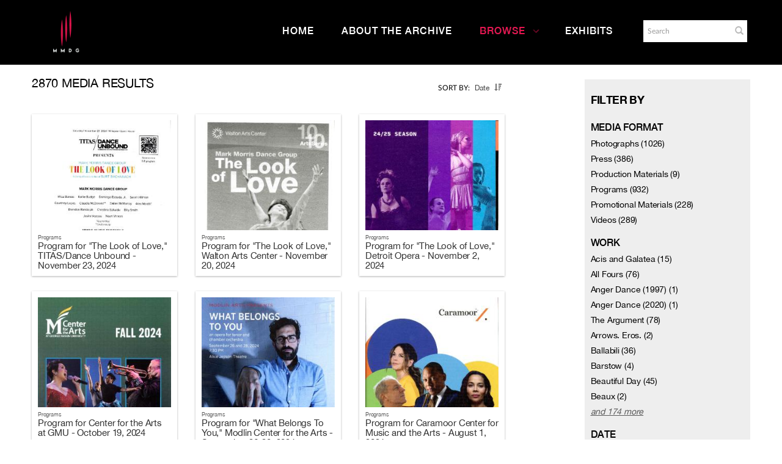

--- FILE ---
content_type: text/html; charset=UTF-8
request_url: https://archives.mmdg.org/Browse/objects/removeCriterion/work_facet/removeID/237/view/images/key/8f7b0935d7a24989e48bcdfb6fdcaa0f
body_size: 12745
content:
<!DOCTYPE html>
<html lang="en">
	<head>
	<meta charset="utf-8">
	<meta name="viewport" content="width=device-width, initial-scale=1.0, minimum-scale=1.0"/>
		<script src='/assets/jquery/js/jquery.min.js' type='text/javascript'></script>
<link rel='stylesheet' href='/assets/bootstrap/css/bootstrap.css' type='text/css' media='all'/>
<script src='/assets/bootstrap/js/bootstrap.js' type='text/javascript'></script>
<link rel='stylesheet' href='/assets/bootstrap/css/bootstrap-theme.css' type='text/css' media='all'/>
<script src='/assets/jquery/js/jquery-migrate-3.0.1.js' type='text/javascript'></script>
<script src='/assets/plyr/plyr.js' type='text/javascript'></script>
<link rel='stylesheet' href='/assets/plyr/plyr.css' type='text/css' media='all'/>
<script src='/assets/jquery/circular-slider/circular-slider.js' type='text/javascript'></script>
<link rel='stylesheet' href='/assets/jquery/circular-slider/circular-slider.css' type='text/css' media='all'/>
<script src='/assets/jquery/js/threesixty.min.js' type='text/javascript'></script>
<link rel='stylesheet' href='/assets/fontawesome/css/font-awesome.min.css' type='text/css' media='all'/>
<script src='/assets/pdfjs/pdf.js' type='text/javascript'></script>
<link rel='stylesheet' href='/assets/pdfjs/viewer/viewer.css' type='text/css' media='all'/>
<script src='/assets/jquery/js/jquery.scrollTo.min.js' type='text/javascript'></script>
<link rel='stylesheet' href='/themes/default/assets/pawtucket/css/fonts.css' type='text/css' media='all'/>
<script src='/assets/jquery/js/jquery.cookie.js' type='text/javascript'></script>
<script src='/assets/jquery/js/jquery.cookiejar.js' type='text/javascript'></script>
<script src='/assets/jquery/js/jquery.jscroll.js' type='text/javascript'></script>
<script src='/assets/jquery/js/jquery.hscroll.js' type='text/javascript'></script>
<script src='/assets/jquery/js/jquery.jscrollpane.min.js' type='text/javascript'></script>
<link rel='stylesheet' href='/assets/jquery/js/jquery.jscrollpane.css' type='text/css' media='all'/>
<script src='/assets/ca/js/ca.utils.js' type='text/javascript'></script>
<script src='/assets/jquery/jquery-ui/jquery-ui.min.js' type='text/javascript'></script>
<link rel='stylesheet' href='/assets/jquery/jquery-ui/jquery-ui.min.css' type='text/css' media='all'/>
<link rel='stylesheet' href='/assets/jquery/jquery-ui/jquery-ui.structure.min.css' type='text/css' media='all'/>
<link rel='stylesheet' href='/assets/jquery/jquery-ui/jquery-ui.theme.min.css' type='text/css' media='all'/>
<script src='/assets/ca/js/ca.genericpanel.js' type='text/javascript'></script>
<script src='/assets/mediaelement/mediaelement-and-player.min.js' type='text/javascript'></script>
<link rel='stylesheet' href='/assets/mediaelement/mediaelementplayer.min.css' type='text/css' media='all'/>
<script src='/assets/jquery/js/jquery.mousewheel.js' type='text/javascript'></script>
<script src='/assets/chartist/dist/chartist.min.js' type='text/javascript'></script>
<link rel='stylesheet' href='/assets/chartist/dist/chartist.min.css' type='text/css' media='all'/>
<link rel='stylesheet' href='/themes/default/assets/pawtucket/css/main.css' type='text/css' media='all'/>
<link rel='stylesheet' href='/themes/mmdg/assets/pawtucket/css/theme.css' type='text/css' media='all'/>
	<link rel="apple-touch-icon" sizes="120x120" href="/themes/mmdg/assets/pawtucket/graphics/apple-touch-icon.png">
	<link rel="icon" type="image/png" sizes="32x32" href="/themes/mmdg/assets/pawtucket/graphics/favicon-32x32.png">
	<link rel="icon" type="image/png" sizes="16x16" href="/themes/mmdg/assets/pawtucket/graphics/favicon-16x16.png">
	
	<title>Mark Morris Dance Group</title>
	
	<script type="text/javascript">
		jQuery(document).ready(function() {
    		jQuery('#browse-menu').on('click mouseover mouseout mousemove mouseenter',function(e) { e.stopPropagation(); });
    	});
	</script>
<!-- Google Tag Manager -->
<script>(function(w,d,s,l,i){w[l]=w[l]||[];w[l].push({'gtm.start':
new Date().getTime(),event:'gtm.js'});var f=d.getElementsByTagName(s)[0],
j=d.createElement(s),dl=l!='dataLayer'?'&l='+l:'';j.async=true;j.src=
'https://www.googletagmanager.com/gtm.js?id='+i+dl;f.parentNode.insertBefore(j,f);
})(window,document,'script','dataLayer','GTM-K6ZDNPJ');</script>
<!-- End Google Tag Manager -->
</head>
<body>
<!-- Google Tag Manager (noscript) -->
<noscript><iframe src="https://www.googletagmanager.com/ns.html?id=GTM-K6ZDNPJ"
height="0" width="0" style="display:none;visibility:hidden"></iframe></noscript>
<!-- End Google Tag Manager (noscript) -->
	<div id="skipNavigation"><a href="#main">Skip to main content</a></div>
	<nav class="navbar navbar-default yamm" role="navigation" aria-label="main navigation">
		<div class="container menuBar">
			<!-- Brand and toggle get grouped for better mobile display -->
			<div class="navbar-header">
				<button type="button" class="navbar-toggle" data-toggle="collapse" data-target="#bs-main-navbar-collapse-1">
					<span class="sr-only">Toggle navigation</span>
					<span class="icon-bar"></span>
					<span class="icon-bar"></span>
					<span class="icon-bar"></span>
				</button>
<a href='https://www.markmorrisdancegroup.org' class='navbar-brand' target='_blank'><img src='/themes/mmdg/assets/pawtucket/graphics/mmdg_main_logo.png' alt='Mark Morris Dance Group' /></a>			</div>

		<!-- Collect the nav links, forms, and other content for toggling -->
			<!-- bs-user-navbar-collapse is the user menu that shows up in the toggle menu - hidden at larger size -->
			<div class="collapse navbar-collapse" id="bs-main-navbar-collapse-1">
				<form class="navbar-form navbar-right" role="search" action="/MultiSearch/Index" aria-label="Search">
					<div class="formOutline">
						<div class="form-group">
							<label for="headerSearchInput">Search</label>
							<input type="text" class="form-control" id="headerSearchInput" placeholder="Search" name="search" autocomplete="off" aria-label="Search" />
						</div>
						<button type="submit" class="btn-search" id="headerSearchButton"><span class="glyphicon glyphicon-search" role="button" aria-label="Submit"></span></button>
					</div>
				</form>
				<script type="text/javascript">
					$(document).ready(function(){
						$('#headerSearchButton').prop('disabled',true);
						$('#headerSearchInput').on('keyup', function(){
							$('#headerSearchButton').prop('disabled', this.value == "" ? true : false);     
						})
					});
				</script>
				<ul class="nav navbar-nav navbar-right menuItems" role="list" aria-label="Primary Navigation">
					<li ><a href='/'>Home</a></li>
					<li ><a href='/About/AboutArchive'>About the Archive</a></li>
									<li class="dropdown active" style="position:relative;"><a href="#" class="dropdown-toggle mainhead top" data-toggle="dropdown">Browse<svg class="arrow" width="100%" height="100%" viewBox="0 0 50 93" xmlns="http://www.w3.org/2000/svg" aria-label="dropdown icon"><path d="M48.81669624 43.8632848L7.0935796 2.14016821c-1.6202242-1.62022428-4.2331871-1.62022428-5.8534114 0-1.6202243 1.62022428-1.6202243 4.23318714 0 5.85341142L40.06935822 46.8227696 1.2401682 85.6519596c-1.6202243 1.6202243-1.6202243 4.2331872 0 5.8534115.8054294.8054294 1.8637262 1.2081441 2.922023 1.2081441 1.0582968 0 2.1165936-.4027147 2.922023-1.2081441l41.73248204-41.7231166c.81479487-.8147949 1.21750958-1.8918226 1.20814412-2.9594849.00936546-1.0676622-.39334925-2.1446899-1.20814412-2.9594848z" fill="currentColor" fill-rule="evenodd"></path></svg></a>
					
					<ul class="dropdown-menu">
<li><a href='/Browse/works'>Works</a></li><li><a href='/Browse/events'>Performances & Events</a></li><li><a href='/Browse/entities'>Performers, Collaborators,<br/>& Presenters</a></li><li><a href='/Browse/objects'>Media</a></li><li><a href='/Browse/venues'>Venues</a></li>						<span class="main-nav__item-icon js-icon"></span>
					</ul>	
				</li>
	
					<li ><a href='/Gallery/Index'>Exhibits</a></li>
				</ul>
			</div><!-- /.navbar-collapse -->
		</div><!-- end container -->
	</nav>
		<div class="container"><div class="row"><div class="col-xs-12">
	
		<div role="main" id="main"><div id="pageArea" class='ca_objects objects browse results'>
<div class="row" style="clear:both;">
	<div class='col-sm-8 col-md-8 col-lg-8'>
<div id='bSortByList'><ul><li><strong>Sort by:</strong></li>
<li class='selectedSort'>Date</li>
<li><a href='/Browse/objects/view/images/key/9e21de3a19cdf1cf367bc38e018a8601/direction/asc/_advanced/0'><span class="glyphicon glyphicon-sort-by-attributes-alt" aria-label="direction" role="button"></span></a></li></ul></div>
		<H1>
2870 media Results			<a href='#' id='bRefineButton' onclick='jQuery("#bRefine").toggle(); return false;'><i class="fa fa-table"></i></a>
		</H1>
		<div class='bCriteria'>
		
		</div>
		<form id="setsSelectMultiple">
		<div class="row">
			<div id="browseResultsContainer">

		<div class='bResultItemCol col-xs-12 col-sm-4 col-md-4'>
			<div class='bResultItem' id='row4389' onmouseover='jQuery("#bResultItemExpandedInfo4389").show();'  onmouseout='jQuery("#bResultItemExpandedInfo4389").hide();'>
				<div class='bSetsSelectMultiple'><input type='checkbox' name='object_ids' value='4389'></div>
				<div class='bResultItemContent'><div class='text-center bResultItemImg'><a href='/Detail/objects/4389'><img src='https://archives.mmdg.org/media/collectiveaccess/images/5/2/18534_ca_object_representations_media_5240_medium.jpg' width='262' height='400' alt='Program for &quot;The Look of Love,&quot; TITAS/Dance Unbound - November 23, 2024' /></a></div>
					<div class='bResultItemText'>
						<small>Programs</small><br/><a href='/Detail/objects/4389' class='resultTitleLink'>Program for "The Look of Love," TITAS/Dance Unbound - November 23, 2024</a>
					</div><!-- end bResultItemText -->
				</div><!-- end bResultItemContent -->
				<div class='bResultItemExpandedInfo' id='bResultItemExpandedInfo4389'>
					
				</div><!-- bResultItemExpandedInfo -->
			</div><!-- end bResultItem -->
		</div><!-- end col -->
		<div class='bResultItemCol col-xs-12 col-sm-4 col-md-4'>
			<div class='bResultItem' id='row4388' onmouseover='jQuery("#bResultItemExpandedInfo4388").show();'  onmouseout='jQuery("#bResultItemExpandedInfo4388").hide();'>
				<div class='bSetsSelectMultiple'><input type='checkbox' name='object_ids' value='4388'></div>
				<div class='bResultItemContent'><div class='text-center bResultItemImg'><a href='/Detail/objects/4388'><img src='https://archives.mmdg.org/media/collectiveaccess/images/5/2/99147_ca_object_representations_media_5239_medium.jpg' width='262' height='400' alt='Program for &quot;The Look of Love,&quot; Walton Arts Center - November 20, 2024' /></a></div>
					<div class='bResultItemText'>
						<small>Programs</small><br/><a href='/Detail/objects/4388' class='resultTitleLink'>Program for "The Look of Love," Walton Arts Center - November 20, 2024</a>
					</div><!-- end bResultItemText -->
				</div><!-- end bResultItemContent -->
				<div class='bResultItemExpandedInfo' id='bResultItemExpandedInfo4388'>
					
				</div><!-- bResultItemExpandedInfo -->
			</div><!-- end bResultItem -->
		</div><!-- end col -->
		<div class='bResultItemCol col-xs-12 col-sm-4 col-md-4'>
			<div class='bResultItem' id='row4392' onmouseover='jQuery("#bResultItemExpandedInfo4392").show();'  onmouseout='jQuery("#bResultItemExpandedInfo4392").hide();'>
				<div class='bSetsSelectMultiple'><input type='checkbox' name='object_ids' value='4392'></div>
				<div class='bResultItemContent'><div class='text-center bResultItemImg'><a href='/Detail/objects/4392'><img src='https://archives.mmdg.org/media/collectiveaccess/images/5/2/43350_ca_object_representations_media_5243_medium.jpg' width='257' height='400' alt='Program for &quot;The Look of Love,&quot; Detroit Opera - November 2, 2024' /></a></div>
					<div class='bResultItemText'>
						<small>Programs</small><br/><a href='/Detail/objects/4392' class='resultTitleLink'>Program for "The Look of Love," Detroit Opera - November 2, 2024</a>
					</div><!-- end bResultItemText -->
				</div><!-- end bResultItemContent -->
				<div class='bResultItemExpandedInfo' id='bResultItemExpandedInfo4392'>
					
				</div><!-- bResultItemExpandedInfo -->
			</div><!-- end bResultItem -->
		</div><!-- end col -->
		<div class='bResultItemCol col-xs-12 col-sm-4 col-md-4'>
			<div class='bResultItem' id='row4393' onmouseover='jQuery("#bResultItemExpandedInfo4393").show();'  onmouseout='jQuery("#bResultItemExpandedInfo4393").hide();'>
				<div class='bSetsSelectMultiple'><input type='checkbox' name='object_ids' value='4393'></div>
				<div class='bResultItemContent'><div class='text-center bResultItemImg'><a href='/Detail/objects/4393'><img src='https://archives.mmdg.org/media/collectiveaccess/images/5/2/46806_ca_object_representations_media_5244_medium.jpg' width='257' height='400' alt='Program for Center for the Arts at GMU - October 19, 2024' /></a></div>
					<div class='bResultItemText'>
						<small>Programs</small><br/><a href='/Detail/objects/4393' class='resultTitleLink'>Program for Center for the Arts at GMU - October 19, 2024</a>
					</div><!-- end bResultItemText -->
				</div><!-- end bResultItemContent -->
				<div class='bResultItemExpandedInfo' id='bResultItemExpandedInfo4393'>
					
				</div><!-- bResultItemExpandedInfo -->
			</div><!-- end bResultItem -->
		</div><!-- end col -->
		<div class='bResultItemCol col-xs-12 col-sm-4 col-md-4'>
			<div class='bResultItem' id='row4394' onmouseover='jQuery("#bResultItemExpandedInfo4394").show();'  onmouseout='jQuery("#bResultItemExpandedInfo4394").hide();'>
				<div class='bSetsSelectMultiple'><input type='checkbox' name='object_ids' value='4394'></div>
				<div class='bResultItemContent'><div class='text-center bResultItemImg'><a href='/Detail/objects/4394'><img src='https://archives.mmdg.org/media/collectiveaccess/images/5/2/62738_ca_object_representations_media_5245_medium.jpg' width='255' height='400' alt='Program for &quot;What Belongs To You,&quot; Modlin Center for the Arts - September 26-28, 2024' /></a></div>
					<div class='bResultItemText'>
						<small>Programs</small><br/><a href='/Detail/objects/4394' class='resultTitleLink'>Program for "What Belongs To You," Modlin Center for the Arts - September 26-28, 2024</a>
					</div><!-- end bResultItemText -->
				</div><!-- end bResultItemContent -->
				<div class='bResultItemExpandedInfo' id='bResultItemExpandedInfo4394'>
					
				</div><!-- bResultItemExpandedInfo -->
			</div><!-- end bResultItem -->
		</div><!-- end col -->
		<div class='bResultItemCol col-xs-12 col-sm-4 col-md-4'>
			<div class='bResultItem' id='row4390' onmouseover='jQuery("#bResultItemExpandedInfo4390").show();'  onmouseout='jQuery("#bResultItemExpandedInfo4390").hide();'>
				<div class='bSetsSelectMultiple'><input type='checkbox' name='object_ids' value='4390'></div>
				<div class='bResultItemContent'><div class='text-center bResultItemImg'><a href='/Detail/objects/4390'><img src='https://archives.mmdg.org/media/collectiveaccess/images/5/2/61615_ca_object_representations_media_5241_medium.jpg' width='258' height='400' alt='Program for Caramoor Center for Music and the Arts - August 1, 2024' /></a></div>
					<div class='bResultItemText'>
						<small>Programs</small><br/><a href='/Detail/objects/4390' class='resultTitleLink'>Program for Caramoor Center for Music and the Arts - August 1, 2024</a>
					</div><!-- end bResultItemText -->
				</div><!-- end bResultItemContent -->
				<div class='bResultItemExpandedInfo' id='bResultItemExpandedInfo4390'>
					
				</div><!-- bResultItemExpandedInfo -->
			</div><!-- end bResultItem -->
		</div><!-- end col -->
		<div class='bResultItemCol col-xs-12 col-sm-4 col-md-4'>
			<div class='bResultItem' id='row4391' onmouseover='jQuery("#bResultItemExpandedInfo4391").show();'  onmouseout='jQuery("#bResultItemExpandedInfo4391").hide();'>
				<div class='bSetsSelectMultiple'><input type='checkbox' name='object_ids' value='4391'></div>
				<div class='bResultItemContent'><div class='text-center bResultItemImg'><a href='/Detail/objects/4391'><img src='https://archives.mmdg.org/media/collectiveaccess/images/5/2/20299_ca_object_representations_media_5242_medium.jpg' width='258' height='400' alt='Program for Tennessee Performing Arts Center - June 28-29, 2024' /></a></div>
					<div class='bResultItemText'>
						<small>Programs</small><br/><a href='/Detail/objects/4391' class='resultTitleLink'>Program for Tennessee Performing Arts Center - June 28-29, 2024</a>
					</div><!-- end bResultItemText -->
				</div><!-- end bResultItemContent -->
				<div class='bResultItemExpandedInfo' id='bResultItemExpandedInfo4391'>
					
				</div><!-- bResultItemExpandedInfo -->
			</div><!-- end bResultItem -->
		</div><!-- end col -->
		<div class='bResultItemCol col-xs-12 col-sm-4 col-md-4'>
			<div class='bResultItem' id='row4382' onmouseover='jQuery("#bResultItemExpandedInfo4382").show();'  onmouseout='jQuery("#bResultItemExpandedInfo4382").hide();'>
				<div class='bSetsSelectMultiple'><input type='checkbox' name='object_ids' value='4382'></div>
				<div class='bResultItemContent'><div class='text-center bResultItemImg'><a href='/Detail/objects/4382'><img src='https://archives.mmdg.org/media/collectiveaccess/images/5/2/61980_ca_object_representations_media_5203_medium.jpg' width='258' height='400' alt='Program for &quot;The Look of Love&quot; at Penn Live Arts - May 31-June 1, 2024' /></a></div>
					<div class='bResultItemText'>
						<small>Programs</small><br/><a href='/Detail/objects/4382' class='resultTitleLink'>Program for "The Look of Love" at Penn Live Arts - May 31-June 1, 2024</a>
					</div><!-- end bResultItemText -->
				</div><!-- end bResultItemContent -->
				<div class='bResultItemExpandedInfo' id='bResultItemExpandedInfo4382'>
					
				</div><!-- bResultItemExpandedInfo -->
			</div><!-- end bResultItem -->
		</div><!-- end col -->
		<div class='bResultItemCol col-xs-12 col-sm-4 col-md-4'>
			<div class='bResultItem' id='row4383' onmouseover='jQuery("#bResultItemExpandedInfo4383").show();'  onmouseout='jQuery("#bResultItemExpandedInfo4383").hide();'>
				<div class='bSetsSelectMultiple'><input type='checkbox' name='object_ids' value='4383'></div>
				<div class='bResultItemContent'><div class='text-center bResultItemImg'><a href='/Detail/objects/4383'><img src='https://archives.mmdg.org/media/collectiveaccess/images/5/2/85774_ca_object_representations_media_5205_medium.jpg' width='248' height='400' alt='Program for &quot;Orfeo ed Euridice,&quot; Metropolitan Opera - May 16-June 8, 2024' /></a></div>
					<div class='bResultItemText'>
						<small>Programs</small><br/><a href='/Detail/objects/4383' class='resultTitleLink'>Program for "Orfeo ed Euridice," Metropolitan Opera - May 16-June 8, 2024</a>
					</div><!-- end bResultItemText -->
				</div><!-- end bResultItemContent -->
				<div class='bResultItemExpandedInfo' id='bResultItemExpandedInfo4383'>
					
				</div><!-- bResultItemExpandedInfo -->
			</div><!-- end bResultItem -->
		</div><!-- end col -->
		<div class='bResultItemCol col-xs-12 col-sm-4 col-md-4'>
			<div class='bResultItem' id='row4386' onmouseover='jQuery("#bResultItemExpandedInfo4386").show();'  onmouseout='jQuery("#bResultItemExpandedInfo4386").hide();'>
				<div class='bSetsSelectMultiple'><input type='checkbox' name='object_ids' value='4386'></div>
				<div class='bResultItemContent'><div class='text-center bResultItemImg'><a href='/Detail/objects/4386'><img src='https://archives.mmdg.org/media/collectiveaccess/images/5/2/52330_ca_object_representations_media_5209_medium.jpg' width='250' height='400' alt='Program for Cal Performances - April 19-21, 2024' /></a></div>
					<div class='bResultItemText'>
						<small>Programs</small><br/><a href='/Detail/objects/4386' class='resultTitleLink'>Program for Cal Performances - April 19-21, 2024</a>
					</div><!-- end bResultItemText -->
				</div><!-- end bResultItemContent -->
				<div class='bResultItemExpandedInfo' id='bResultItemExpandedInfo4386'>
					
				</div><!-- bResultItemExpandedInfo -->
			</div><!-- end bResultItem -->
		</div><!-- end col -->
		<div class='bResultItemCol col-xs-12 col-sm-4 col-md-4'>
			<div class='bResultItem' id='row4384' onmouseover='jQuery("#bResultItemExpandedInfo4384").show();'  onmouseout='jQuery("#bResultItemExpandedInfo4384").hide();'>
				<div class='bSetsSelectMultiple'><input type='checkbox' name='object_ids' value='4384'></div>
				<div class='bResultItemContent'><div class='text-center bResultItemImg'><a href='/Detail/objects/4384'><img src='https://archives.mmdg.org/media/collectiveaccess/images/5/2/10431_ca_object_representations_media_5207_medium.jpg' width='310' height='400' alt='Program for &quot;The Look of Love,&quot; Brooklyn Academy of Music - March 20-23, 2024' /></a></div>
					<div class='bResultItemText'>
						<small>Programs</small><br/><a href='/Detail/objects/4384' class='resultTitleLink'>Program for "The Look of Love," Brooklyn Academy of Music - March 20-23, 2024</a>
					</div><!-- end bResultItemText -->
				</div><!-- end bResultItemContent -->
				<div class='bResultItemExpandedInfo' id='bResultItemExpandedInfo4384'>
					
				</div><!-- bResultItemExpandedInfo -->
			</div><!-- end bResultItem -->
		</div><!-- end col -->
		<div class='bResultItemCol col-xs-12 col-sm-4 col-md-4'>
			<div class='bResultItem' id='row4330' onmouseover='jQuery("#bResultItemExpandedInfo4330").show();'  onmouseout='jQuery("#bResultItemExpandedInfo4330").hide();'>
				<div class='bSetsSelectMultiple'><input type='checkbox' name='object_ids' value='4330'></div>
				<div class='bResultItemContent'><div class='text-center bResultItemImg'><a href='/Detail/objects/4330'><img src='https://archives.mmdg.org/media/collectiveaccess/images/5/1/94430_ca_object_representations_media_5169_medium.jpg' width='256' height='400' alt='Program for Moss Arts Center at Virginia Tech - February 24, 2024' /></a></div>
					<div class='bResultItemText'>
						<small>Programs</small><br/><a href='/Detail/objects/4330' class='resultTitleLink'>Program for Moss Arts Center at Virginia Tech - February 24, 2024</a>
					</div><!-- end bResultItemText -->
				</div><!-- end bResultItemContent -->
				<div class='bResultItemExpandedInfo' id='bResultItemExpandedInfo4330'>
					
				</div><!-- bResultItemExpandedInfo -->
			</div><!-- end bResultItem -->
		</div><!-- end col -->
		<div class='bResultItemCol col-xs-12 col-sm-4 col-md-4'>
			<div class='bResultItem' id='row4329' onmouseover='jQuery("#bResultItemExpandedInfo4329").show();'  onmouseout='jQuery("#bResultItemExpandedInfo4329").hide();'>
				<div class='bSetsSelectMultiple'><input type='checkbox' name='object_ids' value='4329'></div>
				<div class='bResultItemContent'><div class='text-center bResultItemImg'><a href='/Detail/objects/4329'><img src='https://archives.mmdg.org/media/collectiveaccess/images/5/1/69078_ca_object_representations_media_5168_medium.jpg' width='359' height='400' alt='Program for Krannert Center for the Performing Arts - February 9-10, 2024' /></a></div>
					<div class='bResultItemText'>
						<small>Programs</small><br/><a href='/Detail/objects/4329' class='resultTitleLink'>Program for Krannert Center for the Performing Arts - February 9-10, 2024</a>
					</div><!-- end bResultItemText -->
				</div><!-- end bResultItemContent -->
				<div class='bResultItemExpandedInfo' id='bResultItemExpandedInfo4329'>
					
				</div><!-- bResultItemExpandedInfo -->
			</div><!-- end bResultItem -->
		</div><!-- end col -->
		<div class='bResultItemCol col-xs-12 col-sm-4 col-md-4'>
			<div class='bResultItem' id='row4327' onmouseover='jQuery("#bResultItemExpandedInfo4327").show();'  onmouseout='jQuery("#bResultItemExpandedInfo4327").hide();'>
				<div class='bSetsSelectMultiple'><input type='checkbox' name='object_ids' value='4327'></div>
				<div class='bResultItemContent'><div class='text-center bResultItemImg'><a href='/Detail/objects/4327'><img src='https://archives.mmdg.org/media/collectiveaccess/images/5/1/41634_ca_object_representations_media_5166_medium.jpg' width='256' height='400' alt='Program for the McCarter Theatre Center - January 27, 2024' /></a></div>
					<div class='bResultItemText'>
						<small>Programs</small><br/><a href='/Detail/objects/4327' class='resultTitleLink'>Program for the McCarter Theatre Center - January 27, 2024</a>
					</div><!-- end bResultItemText -->
				</div><!-- end bResultItemContent -->
				<div class='bResultItemExpandedInfo' id='bResultItemExpandedInfo4327'>
					
				</div><!-- bResultItemExpandedInfo -->
			</div><!-- end bResultItem -->
		</div><!-- end col -->
		<div class='bResultItemCol col-xs-12 col-sm-4 col-md-4'>
			<div class='bResultItem' id='row4328' onmouseover='jQuery("#bResultItemExpandedInfo4328").show();'  onmouseout='jQuery("#bResultItemExpandedInfo4328").hide();'>
				<div class='bSetsSelectMultiple'><input type='checkbox' name='object_ids' value='4328'></div>
				<div class='bResultItemContent'><div class='text-center bResultItemImg'><a href='/Detail/objects/4328'><img src='https://archives.mmdg.org/media/collectiveaccess/images/5/1/44215_ca_object_representations_media_5167_medium.jpg' width='264' height='400' alt='Program for The Egg - January 25, 2024' /></a></div>
					<div class='bResultItemText'>
						<small>Programs</small><br/><a href='/Detail/objects/4328' class='resultTitleLink'>Program for The Egg - January 25, 2024</a>
					</div><!-- end bResultItemText -->
				</div><!-- end bResultItemContent -->
				<div class='bResultItemExpandedInfo' id='bResultItemExpandedInfo4328'>
					
				</div><!-- bResultItemExpandedInfo -->
			</div><!-- end bResultItem -->
		</div><!-- end col -->
		<div class='bResultItemCol col-xs-12 col-sm-4 col-md-4'>
			<div class='bResultItem' id='row4348' onmouseover='jQuery("#bResultItemExpandedInfo4348").show();'  onmouseout='jQuery("#bResultItemExpandedInfo4348").hide();'>
				<div class='bSetsSelectMultiple'><input type='checkbox' name='object_ids' value='4348'></div>
				<div class='bResultItemContent'><div class='text-center bResultItemImg'><a href='/Detail/objects/4348'><img src='https://archives.mmdg.org/media/collectiveaccess/images/5/1/9663_ca_object_representations_media_5194_medium.jpg' width='279' height='400' alt='Program for &quot;The Look of Love,&quot; TO Live (Toronto, ON - Canada) - January 19, 2024' /></a></div>
					<div class='bResultItemText'>
						<small>Programs</small><br/><a href='/Detail/objects/4348' class='resultTitleLink'>Program for "The Look of Love," TO Live (Toronto, ON - Canada) - January 19, 2024</a>
					</div><!-- end bResultItemText -->
				</div><!-- end bResultItemContent -->
				<div class='bResultItemExpandedInfo' id='bResultItemExpandedInfo4348'>
					
				</div><!-- bResultItemExpandedInfo -->
			</div><!-- end bResultItem -->
		</div><!-- end col -->
		<div class='bResultItemCol col-xs-12 col-sm-4 col-md-4'>
			<div class='bResultItem' id='row4312' onmouseover='jQuery("#bResultItemExpandedInfo4312").show();'  onmouseout='jQuery("#bResultItemExpandedInfo4312").hide();'>
				<div class='bSetsSelectMultiple'><input type='checkbox' name='object_ids' value='4312'></div>
				<div class='bResultItemContent'><div class='text-center bResultItemImg'><a href='/Detail/objects/4312'><img src='https://archives.mmdg.org/media/collectiveaccess/images/5/1/90462_ca_object_representations_media_5151_medium.jpg' width='400' height='400' alt='Program for &quot;The Look of Love,&quot; Harriman-Jewell Series - November 17, 2023' /></a></div>
					<div class='bResultItemText'>
						<small>Programs</small><br/><a href='/Detail/objects/4312' class='resultTitleLink'>Program for "The Look of Love," Harriman-Jewell Series - November 17, 2023</a>
					</div><!-- end bResultItemText -->
				</div><!-- end bResultItemContent -->
				<div class='bResultItemExpandedInfo' id='bResultItemExpandedInfo4312'>
					
				</div><!-- bResultItemExpandedInfo -->
			</div><!-- end bResultItem -->
		</div><!-- end col -->
		<div class='bResultItemCol col-xs-12 col-sm-4 col-md-4'>
			<div class='bResultItem' id='row4311' onmouseover='jQuery("#bResultItemExpandedInfo4311").show();'  onmouseout='jQuery("#bResultItemExpandedInfo4311").hide();'>
				<div class='bSetsSelectMultiple'><input type='checkbox' name='object_ids' value='4311'></div>
				<div class='bResultItemContent'><div class='text-center bResultItemImg'><a href='/Detail/objects/4311'><img src='https://archives.mmdg.org/media/collectiveaccess/images/5/1/1964_ca_object_representations_media_5147_medium.jpg' width='272' height='400' alt='Program for &quot;Pepperland,&quot; Gogue Performing Arts Center - November 14, 2023' /></a></div>
					<div class='bResultItemText'>
						<small>Programs</small><br/><a href='/Detail/objects/4311' class='resultTitleLink'>Program for "Pepperland," Gogue Performing Arts Center - November 14, 2023</a>
					</div><!-- end bResultItemText -->
				</div><!-- end bResultItemContent -->
				<div class='bResultItemExpandedInfo' id='bResultItemExpandedInfo4311'>
					
				</div><!-- bResultItemExpandedInfo -->
			</div><!-- end bResultItem -->
		</div><!-- end col -->
		<div class='bResultItemCol col-xs-12 col-sm-4 col-md-4'>
			<div class='bResultItem' id='row4309' onmouseover='jQuery("#bResultItemExpandedInfo4309").show();'  onmouseout='jQuery("#bResultItemExpandedInfo4309").hide();'>
				<div class='bSetsSelectMultiple'><input type='checkbox' name='object_ids' value='4309'></div>
				<div class='bResultItemContent'><div class='text-center bResultItemImg'><a href='/Detail/objects/4309'><img src='https://archives.mmdg.org/media/collectiveaccess/images/5/1/60893_ca_object_representations_media_5144_medium.jpg' width='259' height='400' alt='Program for &quot;The Look of Love,&quot; Musco Center - November 4, 2023' /></a></div>
					<div class='bResultItemText'>
						<small>Programs</small><br/><a href='/Detail/objects/4309' class='resultTitleLink'>Program for "The Look of Love," Musco Center - November 4, 2023</a>
					</div><!-- end bResultItemText -->
				</div><!-- end bResultItemContent -->
				<div class='bResultItemExpandedInfo' id='bResultItemExpandedInfo4309'>
					
				</div><!-- bResultItemExpandedInfo -->
			</div><!-- end bResultItem -->
		</div><!-- end col -->
		<div class='bResultItemCol col-xs-12 col-sm-4 col-md-4'>
			<div class='bResultItem' id='row4313' onmouseover='jQuery("#bResultItemExpandedInfo4313").show();'  onmouseout='jQuery("#bResultItemExpandedInfo4313").hide();'>
				<div class='bSetsSelectMultiple'><input type='checkbox' name='object_ids' value='4313'></div>
				<div class='bResultItemContent'><div class='text-center bResultItemImg'><a href='/Detail/objects/4313'><img src='https://archives.mmdg.org/media/collectiveaccess/images/5/1/21075_ca_object_representations_media_5150_medium.jpg' width='259' height='400' alt='Program for Jazz at Lincoln Center &amp; Meyer Sound Present: Nadia&#039;s Music Hall - October 27, 2023' /></a></div>
					<div class='bResultItemText'>
						<small>Programs</small><br/><a href='/Detail/objects/4313' class='resultTitleLink'>Program for Jazz at Lincoln Center & Meyer Sound Present: Nadia's Music Hall - October 27, 2023</a>
					</div><!-- end bResultItemText -->
				</div><!-- end bResultItemContent -->
				<div class='bResultItemExpandedInfo' id='bResultItemExpandedInfo4313'>
					
				</div><!-- bResultItemExpandedInfo -->
			</div><!-- end bResultItem -->
		</div><!-- end col -->
		<div class='bResultItemCol col-xs-12 col-sm-4 col-md-4'>
			<div class='bResultItem' id='row4276' onmouseover='jQuery("#bResultItemExpandedInfo4276").show();'  onmouseout='jQuery("#bResultItemExpandedInfo4276").hide();'>
				<div class='bSetsSelectMultiple'><input type='checkbox' name='object_ids' value='4276'></div>
				<div class='bResultItemContent'><div class='text-center bResultItemImg'><a href='/Detail/objects/4276'><img src='https://archives.mmdg.org/media/collectiveaccess/images/5/1/63893_ca_object_representations_media_5110_medium.jpg' width='264' height='400' alt='Program for Kutztown University Presents! - October 11, 2023' /></a></div>
					<div class='bResultItemText'>
						<small>Programs</small><br/><a href='/Detail/objects/4276' class='resultTitleLink'>Program for Kutztown University Presents! - October 11, 2023</a>
					</div><!-- end bResultItemText -->
				</div><!-- end bResultItemContent -->
				<div class='bResultItemExpandedInfo' id='bResultItemExpandedInfo4276'>
					
				</div><!-- bResultItemExpandedInfo -->
			</div><!-- end bResultItem -->
		</div><!-- end col -->
		<div class='bResultItemCol col-xs-12 col-sm-4 col-md-4'>
			<div class='bResultItem' id='row4210' onmouseover='jQuery("#bResultItemExpandedInfo4210").show();'  onmouseout='jQuery("#bResultItemExpandedInfo4210").hide();'>
				<div class='bSetsSelectMultiple'><input type='checkbox' name='object_ids' value='4210'></div>
				<div class='bResultItemContent'><div class='text-center bResultItemImg'><a href='/Detail/objects/4210'><img src='https://archives.mmdg.org/media/collectiveaccess/images/5/0/63040_ca_object_representations_media_5038_medium.jpg' width='251' height='400' alt='Program for The Joyce Theater - August 1-12, 2023' /></a></div>
					<div class='bResultItemText'>
						<small>Programs</small><br/><a href='/Detail/objects/4210' class='resultTitleLink'>Program for The Joyce Theater - August 1-12, 2023</a>
					</div><!-- end bResultItemText -->
				</div><!-- end bResultItemContent -->
				<div class='bResultItemExpandedInfo' id='bResultItemExpandedInfo4210'>
					
				</div><!-- bResultItemExpandedInfo -->
			</div><!-- end bResultItem -->
		</div><!-- end col -->
		<div class='bResultItemCol col-xs-12 col-sm-4 col-md-4'>
			<div class='bResultItem' id='row4174' onmouseover='jQuery("#bResultItemExpandedInfo4174").show();'  onmouseout='jQuery("#bResultItemExpandedInfo4174").hide();'>
				<div class='bSetsSelectMultiple'><input type='checkbox' name='object_ids' value='4174'></div>
				<div class='bResultItemContent'><div class='text-center bResultItemImg'><a href='/Detail/objects/4174'><img src='https://archives.mmdg.org/media/collectiveaccess/images/4/9/42937_ca_object_representations_media_4982_medium.jpg' width='310' height='400' alt='Program for &quot;The Look of Love&quot; at Jacob&#039;s Pillow Dance Festival - June 28-July 2, 2023' /></a></div>
					<div class='bResultItemText'>
						<small>Programs</small><br/><a href='/Detail/objects/4174' class='resultTitleLink'>Program for "The Look of Love" at Jacob's Pillow Dance Festival - June 28-July 2, 2023</a>
					</div><!-- end bResultItemText -->
				</div><!-- end bResultItemContent -->
				<div class='bResultItemExpandedInfo' id='bResultItemExpandedInfo4174'>
					
				</div><!-- bResultItemExpandedInfo -->
			</div><!-- end bResultItem -->
		</div><!-- end col -->
		<div class='bResultItemCol col-xs-12 col-sm-4 col-md-4'>
			<div class='bResultItem' id='row4161' onmouseover='jQuery("#bResultItemExpandedInfo4161").show();'  onmouseout='jQuery("#bResultItemExpandedInfo4161").hide();'>
				<div class='bSetsSelectMultiple'><input type='checkbox' name='object_ids' value='4161'></div>
				<div class='bResultItemContent'><div class='text-center bResultItemImg'><a href='/Detail/objects/4161'><img src='https://archives.mmdg.org/media/collectiveaccess/images/4/9/91440_ca_object_representations_media_4955_medium.jpg' width='259' height='400' alt='Program for &quot;The Look of Love,&quot; Virginia Arts Festival - May 13, 2023' /></a></div>
					<div class='bResultItemText'>
						<small>Programs</small><br/><a href='/Detail/objects/4161' class='resultTitleLink'>Program for "The Look of Love," Virginia Arts Festival - May 13, 2023</a>
					</div><!-- end bResultItemText -->
				</div><!-- end bResultItemContent -->
				<div class='bResultItemExpandedInfo' id='bResultItemExpandedInfo4161'>
					
				</div><!-- bResultItemExpandedInfo -->
			</div><!-- end bResultItem -->
		</div><!-- end col -->
		<div class='bResultItemCol col-xs-12 col-sm-4 col-md-4'>
			<div class='bResultItem' id='row4160' onmouseover='jQuery("#bResultItemExpandedInfo4160").show();'  onmouseout='jQuery("#bResultItemExpandedInfo4160").hide();'>
				<div class='bSetsSelectMultiple'><input type='checkbox' name='object_ids' value='4160'></div>
				<div class='bResultItemContent'><div class='text-center bResultItemImg'><a href='/Detail/objects/4160'><img src='https://archives.mmdg.org/media/collectiveaccess/images/4/9/96889_ca_object_representations_media_4954_medium.jpg' width='314' height='400' alt='Program for &quot;The Look of Love,&quot; UC Santa Barbara Arts &amp; Lectures - May 6, 2023' /></a></div>
					<div class='bResultItemText'>
						<small>Programs</small><br/><a href='/Detail/objects/4160' class='resultTitleLink'>Program for "The Look of Love," UC Santa Barbara Arts & Lectures - May 6, 2023</a>
					</div><!-- end bResultItemText -->
				</div><!-- end bResultItemContent -->
				<div class='bResultItemExpandedInfo' id='bResultItemExpandedInfo4160'>
					
				</div><!-- bResultItemExpandedInfo -->
			</div><!-- end bResultItem -->
		</div><!-- end col -->
		<div class='bResultItemCol col-xs-12 col-sm-4 col-md-4'>
			<div class='bResultItem' id='row4130' onmouseover='jQuery("#bResultItemExpandedInfo4130").show();'  onmouseout='jQuery("#bResultItemExpandedInfo4130").hide();'>
				<div class='bSetsSelectMultiple'><input type='checkbox' name='object_ids' value='4130'></div>
				<div class='bResultItemContent'><div class='text-center bResultItemImg'><a href='/Detail/objects/4130'><img src='https://archives.mmdg.org/media/collectiveaccess/images/4/8/43703_ca_object_representations_media_4883_medium.jpg' width='360' height='400' alt='Program for &quot;The Look of Love,&quot; Krannert Center for the Performing Arts - April 14-15, 2023' /></a></div>
					<div class='bResultItemText'>
						<small>Programs</small><br/><a href='/Detail/objects/4130' class='resultTitleLink'>Program for "The Look of Love," Krannert Center for the Performing Arts - April 14-15, 2023</a>
					</div><!-- end bResultItemText -->
				</div><!-- end bResultItemContent -->
				<div class='bResultItemExpandedInfo' id='bResultItemExpandedInfo4130'>
					
				</div><!-- bResultItemExpandedInfo -->
			</div><!-- end bResultItem -->
		</div><!-- end col -->
		<div class='bResultItemCol col-xs-12 col-sm-4 col-md-4'>
			<div class='bResultItem' id='row4020' onmouseover='jQuery("#bResultItemExpandedInfo4020").show();'  onmouseout='jQuery("#bResultItemExpandedInfo4020").hide();'>
				<div class='bSetsSelectMultiple'><input type='checkbox' name='object_ids' value='4020'></div>
				<div class='bResultItemContent'><div class='text-center bResultItemImg'><a href='/Detail/objects/4020'><img src='https://archives.mmdg.org/media/collectiveaccess/images/4/7/23162_ca_object_representations_media_4770_medium.jpg' width='254' height='400' alt='Program for &quot;The Look of Love&quot; at Cal Performances - February 17-19, 2023' /></a></div>
					<div class='bResultItemText'>
						<small>Programs</small><br/><a href='/Detail/objects/4020' class='resultTitleLink'>Program for "The Look of Love" at Cal Performances - February 17-19, 2023</a>
					</div><!-- end bResultItemText -->
				</div><!-- end bResultItemContent -->
				<div class='bResultItemExpandedInfo' id='bResultItemExpandedInfo4020'>
					
				</div><!-- bResultItemExpandedInfo -->
			</div><!-- end bResultItem -->
		</div><!-- end col -->
		<div class='bResultItemCol col-xs-12 col-sm-4 col-md-4'>
			<div class='bResultItem' id='row4021' onmouseover='jQuery("#bResultItemExpandedInfo4021").show();'  onmouseout='jQuery("#bResultItemExpandedInfo4021").hide();'>
				<div class='bSetsSelectMultiple'><input type='checkbox' name='object_ids' value='4021'></div>
				<div class='bResultItemContent'><div class='text-center bResultItemImg'><a href='/Detail/objects/4021'><img src='https://archives.mmdg.org/media/collectiveaccess/images/4/7/80921_ca_object_representations_media_4771_medium.jpg' width='258' height='400' alt='Program for &quot;Pepperland,&quot; George Mason University - February 11, 2023' /></a></div>
					<div class='bResultItemText'>
						<small>Programs</small><br/><a href='/Detail/objects/4021' class='resultTitleLink'>Program for "Pepperland," George Mason University - February 11, 2023</a>
					</div><!-- end bResultItemText -->
				</div><!-- end bResultItemContent -->
				<div class='bResultItemExpandedInfo' id='bResultItemExpandedInfo4021'>
					
				</div><!-- bResultItemExpandedInfo -->
			</div><!-- end bResultItem -->
		</div><!-- end col -->
		<div class='bResultItemCol col-xs-12 col-sm-4 col-md-4'>
			<div class='bResultItem' id='row4019' onmouseover='jQuery("#bResultItemExpandedInfo4019").show();'  onmouseout='jQuery("#bResultItemExpandedInfo4019").hide();'>
				<div class='bSetsSelectMultiple'><input type='checkbox' name='object_ids' value='4019'></div>
				<div class='bResultItemContent'><div class='text-center bResultItemImg'><a href='/Detail/objects/4019'><img src='https://archives.mmdg.org/media/collectiveaccess/images/4/7/3570_ca_object_representations_media_4768_medium.jpg' width='283' height='400' alt='Program for &quot;Pepperland,&quot; Performance Santa Fe - February 7, 2023' /></a></div>
					<div class='bResultItemText'>
						<small>Programs</small><br/><a href='/Detail/objects/4019' class='resultTitleLink'>Program for "Pepperland," Performance Santa Fe - February 7, 2023</a>
					</div><!-- end bResultItemText -->
				</div><!-- end bResultItemContent -->
				<div class='bResultItemExpandedInfo' id='bResultItemExpandedInfo4019'>
					
				</div><!-- bResultItemExpandedInfo -->
			</div><!-- end bResultItem -->
		</div><!-- end col -->
		<div class='bResultItemCol col-xs-12 col-sm-4 col-md-4'>
			<div class='bResultItem' id='row3970' onmouseover='jQuery("#bResultItemExpandedInfo3970").show();'  onmouseout='jQuery("#bResultItemExpandedInfo3970").hide();'>
				<div class='bSetsSelectMultiple'><input type='checkbox' name='object_ids' value='3970'></div>
				<div class='bResultItemContent'><div class='text-center bResultItemImg'><a href='/Detail/objects/3970'><img src='https://archives.mmdg.org/media/collectiveaccess/images/4/7/57706_ca_object_representations_media_4718_medium.jpg' width='257' height='400' alt='Program for &quot;The Look of Love&quot; at Modlin Center for the Arts - January 27, 2023' /></a></div>
					<div class='bResultItemText'>
						<small>Programs</small><br/><a href='/Detail/objects/3970' class='resultTitleLink'>Program for "The Look of Love" at Modlin Center for the Arts - January 27, 2023</a>
					</div><!-- end bResultItemText -->
				</div><!-- end bResultItemContent -->
				<div class='bResultItemExpandedInfo' id='bResultItemExpandedInfo3970'>
					
				</div><!-- bResultItemExpandedInfo -->
			</div><!-- end bResultItem -->
		</div><!-- end col -->
		<div class='bResultItemCol col-xs-12 col-sm-4 col-md-4'>
			<div class='bResultItem' id='row3968' onmouseover='jQuery("#bResultItemExpandedInfo3968").show();'  onmouseout='jQuery("#bResultItemExpandedInfo3968").hide();'>
				<div class='bSetsSelectMultiple'><input type='checkbox' name='object_ids' value='3968'></div>
				<div class='bResultItemContent'><div class='text-center bResultItemImg'><a href='/Detail/objects/3968'><img src='https://archives.mmdg.org/media/collectiveaccess/images/4/7/34343_ca_object_representations_media_4715_medium.jpg' width='259' height='400' alt='Program for &quot;The Hard Nut,&quot; Detroit Opera - December 3-4, 2022' /></a></div>
					<div class='bResultItemText'>
						<small>Programs</small><br/><a href='/Detail/objects/3968' class='resultTitleLink'>Program for "The Hard Nut," Detroit Opera - December 3-4, 2022</a>
					</div><!-- end bResultItemText -->
				</div><!-- end bResultItemContent -->
				<div class='bResultItemExpandedInfo' id='bResultItemExpandedInfo3968'>
					
				</div><!-- bResultItemExpandedInfo -->
			</div><!-- end bResultItem -->
		</div><!-- end col -->
		<div class='bResultItemCol col-xs-12 col-sm-4 col-md-4'>
			<div class='bResultItem' id='row3945' onmouseover='jQuery("#bResultItemExpandedInfo3945").show();'  onmouseout='jQuery("#bResultItemExpandedInfo3945").hide();'>
				<div class='bSetsSelectMultiple'><input type='checkbox' name='object_ids' value='3945'></div>
				<div class='bResultItemContent'><div class='text-center bResultItemImg'><a href='/Detail/objects/3945'><img src='https://archives.mmdg.org/media/collectiveaccess/images/4/6/75446_ca_object_representations_media_4689_medium.jpg' width='259' height='400' alt='Program for “The Look of Love,” Gogue Performing Arts at Auburn University - November 8, 2022' /></a></div>
					<div class='bResultItemText'>
						<small>Programs</small><br/><a href='/Detail/objects/3945' class='resultTitleLink'>Program for “The Look of Love,” Gogue Performing Arts at Auburn University - November 8, 2022</a>
					</div><!-- end bResultItemText -->
				</div><!-- end bResultItemContent -->
				<div class='bResultItemExpandedInfo' id='bResultItemExpandedInfo3945'>
					
				</div><!-- bResultItemExpandedInfo -->
			</div><!-- end bResultItem -->
		</div><!-- end col -->
		<div class='bResultItemCol col-xs-12 col-sm-4 col-md-4'>
			<div class='bResultItem' id='row3943' onmouseover='jQuery("#bResultItemExpandedInfo3943").show();'  onmouseout='jQuery("#bResultItemExpandedInfo3943").hide();'>
				<div class='bSetsSelectMultiple'><input type='checkbox' name='object_ids' value='3943'></div>
				<div class='bResultItemContent'><div class='text-center bResultItemImg'><a href='/Detail/objects/3943'><img src='https://archives.mmdg.org/media/collectiveaccess/images/4/6/25470_ca_object_representations_media_4687_medium.jpg' width='310' height='400' alt='Program for “The Look of Love,” The John F. Kennedy Center for the Performing Arts - October 26-29, 2022' /></a></div>
					<div class='bResultItemText'>
						<small>Programs</small><br/><a href='/Detail/objects/3943' class='resultTitleLink'>Program for “The Look of Love,” The John F. Kennedy Center for the Performing Arts - October 26-29, 2022</a>
					</div><!-- end bResultItemText -->
				</div><!-- end bResultItemContent -->
				<div class='bResultItemExpandedInfo' id='bResultItemExpandedInfo3943'>
					
				</div><!-- bResultItemExpandedInfo -->
			</div><!-- end bResultItem -->
		</div><!-- end col -->
		<div class='bResultItemCol col-xs-12 col-sm-4 col-md-4'>
			<div class='bResultItem' id='row3946' onmouseover='jQuery("#bResultItemExpandedInfo3946").show();'  onmouseout='jQuery("#bResultItemExpandedInfo3946").hide();'>
				<div class='bSetsSelectMultiple'><input type='checkbox' name='object_ids' value='3946'></div>
				<div class='bResultItemContent'><div class='text-center bResultItemImg'><a href='/Detail/objects/3946'><img src='https://archives.mmdg.org/media/collectiveaccess/images/4/6/6355_ca_object_representations_media_4690_medium.jpg' width='275' height='400' alt='Program for “The Look of Love,” BroadStage - October 20-23, 2022' /></a></div>
					<div class='bResultItemText'>
						<small>Programs</small><br/><a href='/Detail/objects/3946' class='resultTitleLink'>Program for “The Look of Love,” BroadStage - October 20-23, 2022</a>
					</div><!-- end bResultItemText -->
				</div><!-- end bResultItemContent -->
				<div class='bResultItemExpandedInfo' id='bResultItemExpandedInfo3946'>
					
				</div><!-- bResultItemExpandedInfo -->
			</div><!-- end bResultItem -->
		</div><!-- end col -->
		<div class='bResultItemCol col-xs-12 col-sm-4 col-md-4'>
			<div class='bResultItem' id='row3944' onmouseover='jQuery("#bResultItemExpandedInfo3944").show();'  onmouseout='jQuery("#bResultItemExpandedInfo3944").hide();'>
				<div class='bSetsSelectMultiple'><input type='checkbox' name='object_ids' value='3944'></div>
				<div class='bResultItemContent'><div class='text-center bResultItemImg'><a href='/Detail/objects/3944'><img src='https://archives.mmdg.org/media/collectiveaccess/images/4/6/54542_ca_object_representations_media_4688_medium.jpg' width='400' height='225' alt='Program for “Gloria,” Kaatsbaan - September 24-25, 2022' /></a></div>
					<div class='bResultItemText'>
						<small>Programs</small><br/><a href='/Detail/objects/3944' class='resultTitleLink'>Program for “Gloria,” Kaatsbaan - September 24-25, 2022</a>
					</div><!-- end bResultItemText -->
				</div><!-- end bResultItemContent -->
				<div class='bResultItemExpandedInfo' id='bResultItemExpandedInfo3944'>
					
				</div><!-- bResultItemExpandedInfo -->
			</div><!-- end bResultItem -->
		</div><!-- end col -->
		<div class='bResultItemCol col-xs-12 col-sm-4 col-md-4'>
			<div class='bResultItem' id='row3851' onmouseover='jQuery("#bResultItemExpandedInfo3851").show();'  onmouseout='jQuery("#bResultItemExpandedInfo3851").hide();'>
				<div class='bSetsSelectMultiple'><input type='checkbox' name='object_ids' value='3851'></div>
				<div class='bResultItemContent'><div class='text-center bResultItemImg'><a href='/Detail/objects/3851'><img src='https://archives.mmdg.org/media/collectiveaccess/images/4/5/91290_ca_object_representations_media_4560_medium.jpg' width='280' height='400' alt='Program for Queens Botanical Garden - August 18, 2022' /></a></div>
					<div class='bResultItemText'>
						<small>Programs</small><br/><a href='/Detail/objects/3851' class='resultTitleLink'>Program for Queens Botanical Garden - August 18, 2022</a>
					</div><!-- end bResultItemText -->
				</div><!-- end bResultItemContent -->
				<div class='bResultItemExpandedInfo' id='bResultItemExpandedInfo3851'>
					
				</div><!-- bResultItemExpandedInfo -->
			</div><!-- end bResultItem -->
		</div><!-- end col --><div style='clear:both'></div><a href='/Browse/objects/s/36/key/9e21de3a19cdf1cf367bc38e018a8601/view/images/_advanced/0' class='jscroll-next'>Next 36</a><script type="text/javascript">
	jQuery(document).ready(function() {
		if($("#bSetsSelectMultipleButton").is(":visible")){
			$(".bSetsSelectMultiple").show();
		}
	});
</script>
			</div><!-- end browseResultsContainer -->
		</div><!-- end row -->
		</form>
	</div><!-- end col-8 -->
	<div class="col-sm-4 col-md-3 col-md-offset-1 col-lg-3 col-lg-offset-1">
		<div id="bViewButtons">
		</div>
<div id='bMorePanel'><!-- long lists of facets are loaded here --></div><div id='bRefine'><a href='#' class='pull-right' id='bRefineClose' onclick='jQuery("#bRefine").toggle(); return false;'><span class='glyphicon glyphicon-remove-circle'></span></a><H2>Filter by</H2><h3>Media Format</h3><div><a href='/Browse/objects/key/9e21de3a19cdf1cf367bc38e018a8601/facet/type_facet/id/46/view/images'>Photographs (1026)</a></div><div><a href='/Browse/objects/key/9e21de3a19cdf1cf367bc38e018a8601/facet/type_facet/id/47/view/images'>Press (386)</a></div><div><a href='/Browse/objects/key/9e21de3a19cdf1cf367bc38e018a8601/facet/type_facet/id/48/view/images'>Production Materials (9)</a></div><div><a href='/Browse/objects/key/9e21de3a19cdf1cf367bc38e018a8601/facet/type_facet/id/49/view/images'>Programs (932)</a></div><div><a href='/Browse/objects/key/9e21de3a19cdf1cf367bc38e018a8601/facet/type_facet/id/50/view/images'>Promotional Materials (228)</a></div><div><a href='/Browse/objects/key/9e21de3a19cdf1cf367bc38e018a8601/facet/type_facet/id/44/view/images'>Videos (289)</a></div><h3>Work</h3><div><a href='/Browse/objects/key/9e21de3a19cdf1cf367bc38e018a8601/facet/work_facet/id/391/view/images'>Acis and Galatea (15)</a></div><div><a href='/Browse/objects/key/9e21de3a19cdf1cf367bc38e018a8601/facet/work_facet/id/353/view/images'>All Fours (76)</a></div><div><a href='/Browse/objects/key/9e21de3a19cdf1cf367bc38e018a8601/facet/work_facet/id/323/view/images'>Anger Dance (1997) (1)</a></div><div><a href='/Browse/objects/key/9e21de3a19cdf1cf367bc38e018a8601/facet/work_facet/id/3040/view/images'>Anger Dance (2020) (1)</a></div><div><a href='/Browse/objects/key/9e21de3a19cdf1cf367bc38e018a8601/facet/work_facet/id/330/view/images'>The Argument (78)</a></div><div><a href='/Browse/objects/key/9e21de3a19cdf1cf367bc38e018a8601/facet/work_facet/id/3045/view/images'>Arrows. Eros. (2)</a></div><div><a href='/Browse/objects/key/9e21de3a19cdf1cf367bc38e018a8601/facet/work_facet/id/268/view/images'>Ballabili (36)</a></div><div><a href='/Browse/objects/key/9e21de3a19cdf1cf367bc38e018a8601/facet/work_facet/id/211/view/images'>Barstow (4)</a></div><div><a href='/Browse/objects/key/9e21de3a19cdf1cf367bc38e018a8601/facet/work_facet/id/300/view/images'>Beautiful Day (45)</a></div><div><a href='/Browse/objects/key/9e21de3a19cdf1cf367bc38e018a8601/facet/work_facet/id/382/view/images'>Beaux (2)</a></div><div><a href='#' class='more' onclick='jQuery("#bMorePanel").load("/Browse/objects/getFacet/1/facet/work_facet/view/images/key/9e21de3a19cdf1cf367bc38e018a8601", function(){jQuery("#bMorePanel").show(); jQuery("#bMorePanel").mouseleave(function(){jQuery("#bMorePanel").hide();});}); return false;'><em>and 174 more</em></a></div><h3>Date</h3><div><a href='/Browse/objects/key/9e21de3a19cdf1cf367bc38e018a8601/facet/event_date_facet/id/1970s/view/images'>1970s (1)</a></div><div><a href='/Browse/objects/key/9e21de3a19cdf1cf367bc38e018a8601/facet/event_date_facet/id/1980s/view/images'>1980s (827)</a></div><div><a href='/Browse/objects/key/9e21de3a19cdf1cf367bc38e018a8601/facet/event_date_facet/id/1990s/view/images'>1990s (775)</a></div><div><a href='/Browse/objects/key/9e21de3a19cdf1cf367bc38e018a8601/facet/event_date_facet/id/2000s/view/images'>2000s (568)</a></div><div><a href='/Browse/objects/key/9e21de3a19cdf1cf367bc38e018a8601/facet/event_date_facet/id/2010s/view/images'>2010s (625)</a></div><div><a href='/Browse/objects/key/9e21de3a19cdf1cf367bc38e018a8601/facet/event_date_facet/id/2020s/view/images'>2020s (74)</a></div><h3>Photographer</h3><div><a href='/Browse/objects/key/9e21de3a19cdf1cf367bc38e018a8601/facet/photographer_facet/id/3265/view/images'>Nina Alovert (5)</a></div><div><a href='/Browse/objects/key/9e21de3a19cdf1cf367bc38e018a8601/facet/photographer_facet/id/2039/view/images'>Barry Alterman (3)</a></div><div><a href='/Browse/objects/key/9e21de3a19cdf1cf367bc38e018a8601/facet/photographer_facet/id/5378/view/images'>Rick Asensio (1)</a></div><div><a href='/Browse/objects/key/9e21de3a19cdf1cf367bc38e018a8601/facet/photographer_facet/id/5337/view/images'>Ed Bailey (1)</a></div><div><a href='/Browse/objects/key/9e21de3a19cdf1cf367bc38e018a8601/facet/photographer_facet/id/4808/view/images'>Chris Bennion (1)</a></div><div><a href='/Browse/objects/key/9e21de3a19cdf1cf367bc38e018a8601/facet/photographer_facet/id/2348/view/images'>Stephanie Berger (53)</a></div><div><a href='/Browse/objects/key/9e21de3a19cdf1cf367bc38e018a8601/facet/photographer_facet/id/2335/view/images'>Tom Brazil (145)</a></div><div><a href='/Browse/objects/key/9e21de3a19cdf1cf367bc38e018a8601/facet/photographer_facet/id/5238/view/images'>Bob Brown (1)</a></div><div><a href='/Browse/objects/key/9e21de3a19cdf1cf367bc38e018a8601/facet/photographer_facet/id/2269/view/images'>Steven Caras (7)</a></div><div><a href='/Browse/objects/key/9e21de3a19cdf1cf367bc38e018a8601/facet/photographer_facet/id/5418/view/images'>Richard Carpenter (1)</a></div><div><a href='#' class='more' onclick='jQuery("#bMorePanel").load("/Browse/objects/getFacet/1/facet/photographer_facet/view/images/key/9e21de3a19cdf1cf367bc38e018a8601", function(){jQuery("#bMorePanel").show(); jQuery("#bMorePanel").mouseleave(function(){jQuery("#bMorePanel").hide();});}); return false;'><em>and 113 more</em></a></div><h3>Videographer</h3><div><a href='/Browse/objects/key/9e21de3a19cdf1cf367bc38e018a8601/facet/videographer_facet/id/5462/view/images'>Terri Amos (1)</a></div><div><a href='/Browse/objects/key/9e21de3a19cdf1cf367bc38e018a8601/facet/videographer_facet/id/5007/view/images'>Christiana Axelsen (1)</a></div><div><a href='/Browse/objects/key/9e21de3a19cdf1cf367bc38e018a8601/facet/videographer_facet/id/5009/view/images'>Dennis Diamond / Video D Studios (7)</a></div><div><a href='/Browse/objects/key/9e21de3a19cdf1cf367bc38e018a8601/facet/videographer_facet/id/5062/view/images'>Jill Erwich (2)</a></div><div><a href='/Browse/objects/key/9e21de3a19cdf1cf367bc38e018a8601/facet/videographer_facet/id/1670/view/images'>Johan Henckens (2)</a></div><div><a href='/Browse/objects/key/9e21de3a19cdf1cf367bc38e018a8601/facet/videographer_facet/id/5005/view/images'>John Jordan (1)</a></div><div><a href='/Browse/objects/key/9e21de3a19cdf1cf367bc38e018a8601/facet/videographer_facet/id/3264/view/images'>Linda Lewett (1)</a></div><div><a href='/Browse/objects/key/9e21de3a19cdf1cf367bc38e018a8601/facet/videographer_facet/id/5061/view/images'>Max Magerkurth (2)</a></div><div><a href='/Browse/objects/key/9e21de3a19cdf1cf367bc38e018a8601/facet/videographer_facet/id/3136/view/images'>Mark Robison / Character Generators (61)</a></div><div><a href='/Browse/objects/key/9e21de3a19cdf1cf367bc38e018a8601/facet/videographer_facet/id/3230/view/images'>Niels Melo (2)</a></div><span id='videographer_facet_more' style='display: none;'><div><a href='/Browse/objects/key/9e21de3a19cdf1cf367bc38e018a8601/facet/videographer_facet/id/4952/view/images'>Harmony Vanover (1)</a></div><div><a href='/Browse/objects/key/9e21de3a19cdf1cf367bc38e018a8601/facet/videographer_facet/id/3263/view/images'>Penny Ward (1)</a></div></span>
<div><a href='#' class='more' id='videographer_facet_more_link' onclick='jQuery("#videographer_facet_more").slideToggle(250, function() { jQuery(this).is(":visible") ? jQuery("#videographer_facet_more_link").text("close") : jQuery("#videographer_facet_more_link").text("and 2 more")}); return false;'><em>and 2 more</em></a></div><h3>Presenter</h3><div><a href='/Browse/objects/key/9e21de3a19cdf1cf367bc38e018a8601/facet/presenter_facet/id/1095/view/images'>Adelaide Festival (2)</a></div><div><a href='/Browse/objects/key/9e21de3a19cdf1cf367bc38e018a8601/facet/presenter_facet/id/1097/view/images'>American Ballet Theatre (1)</a></div><div><a href='/Browse/objects/key/9e21de3a19cdf1cf367bc38e018a8601/facet/presenter_facet/id/1099/view/images'>American Dance Festival (22)</a></div><div><a href='/Browse/objects/key/9e21de3a19cdf1cf367bc38e018a8601/facet/presenter_facet/id/1100/view/images'>Annenberg Center for the Performing Arts (1)</a></div><div><a href='/Browse/objects/key/9e21de3a19cdf1cf367bc38e018a8601/facet/presenter_facet/id/4062/view/images'>Appalachian Summer Festival (1)</a></div><div><a href='/Browse/objects/key/9e21de3a19cdf1cf367bc38e018a8601/facet/presenter_facet/id/5087/view/images'>Arizona Arts Live (1)</a></div><div><a href='/Browse/objects/key/9e21de3a19cdf1cf367bc38e018a8601/facet/presenter_facet/id/5017/view/images'>Artpark (1)</a></div><div><a href='/Browse/objects/key/9e21de3a19cdf1cf367bc38e018a8601/facet/presenter_facet/id/3775/view/images'>Aspen Santa Fe Ballet (1)</a></div><div><a href='/Browse/objects/key/9e21de3a19cdf1cf367bc38e018a8601/facet/presenter_facet/id/1105/view/images'>Baryshnikov Productions (3)</a></div><div><a href='/Browse/objects/key/9e21de3a19cdf1cf367bc38e018a8601/facet/presenter_facet/id/3235/view/images'>Boston Ballet (5)</a></div><div><a href='#' class='more' onclick='jQuery("#bMorePanel").load("/Browse/objects/getFacet/1/facet/presenter_facet/view/images/key/9e21de3a19cdf1cf367bc38e018a8601", function(){jQuery("#bMorePanel").show(); jQuery("#bMorePanel").mouseleave(function(){jQuery("#bMorePanel").hide();});}); return false;'><em>and 133 more</em></a></div><h3>Author</h3><div><a href='/Browse/objects/key/9e21de3a19cdf1cf367bc38e018a8601/facet/author_facet/id/2241/view/images'>Joan Acocella (5)</a></div><div><a href='/Browse/objects/key/9e21de3a19cdf1cf367bc38e018a8601/facet/author_facet/id/5167/view/images'>Mindy Aloff (3)</a></div><div><a href='/Browse/objects/key/9e21de3a19cdf1cf367bc38e018a8601/facet/author_facet/id/4927/view/images'>Anita Amirrezvani (1)</a></div><div><a href='/Browse/objects/key/9e21de3a19cdf1cf367bc38e018a8601/facet/author_facet/id/5368/view/images'>Andrea Amort (2)</a></div><div><a href='/Browse/objects/key/9e21de3a19cdf1cf367bc38e018a8601/facet/author_facet/id/5253/view/images'>Sasha Anawalt (2)</a></div><div><a href='/Browse/objects/key/9e21de3a19cdf1cf367bc38e018a8601/facet/author_facet/id/5149/view/images'>Jack Anderson (6)</a></div><div><a href='/Browse/objects/key/9e21de3a19cdf1cf367bc38e018a8601/facet/author_facet/id/5272/view/images'>Mike Anderson (1)</a></div><div><a href='/Browse/objects/key/9e21de3a19cdf1cf367bc38e018a8601/facet/author_facet/id/1809/view/images'>Sally Banes (1)</a></div><div><a href='/Browse/objects/key/9e21de3a19cdf1cf367bc38e018a8601/facet/author_facet/id/5344/view/images'>Mae Banner (2)</a></div><div><a href='/Browse/objects/key/9e21de3a19cdf1cf367bc38e018a8601/facet/author_facet/id/5189/view/images'>Charles Barber (1)</a></div><div><a href='#' class='more' onclick='jQuery("#bMorePanel").load("/Browse/objects/getFacet/1/facet/author_facet/view/images/key/9e21de3a19cdf1cf367bc38e018a8601", function(){jQuery("#bMorePanel").show(); jQuery("#bMorePanel").mouseleave(function(){jQuery("#bMorePanel").hide();});}); return false;'><em>and 192 more</em></a></div></div><!-- end bRefine -->
	<script type="text/javascript">
		jQuery(document).ready(function() {
            if(jQuery('#browseResultsContainer').height() > jQuery(window).height()){
				var offset = jQuery('#bRefine').height(jQuery(window).height() - 30).offset();   // 0px top + (2 * 15px padding) = 30px
				var panelWidth = jQuery('#bRefine').width();
				jQuery(window).scroll(function () {
					var scrollTop = $(window).scrollTop();
					// check the visible top of the browser
					if (offset.top<scrollTop && ((offset.top + jQuery('#pageArea').height() - jQuery('#bRefine').height()) > scrollTop)) {
						jQuery('#bRefine').addClass('fixed');
						jQuery('#bRefine').width(panelWidth);
					} else {
						jQuery('#bRefine').removeClass('fixed');
					}
				});
            }
		});
	</script>
			
	</div><!-- end col-2 -->
	
	
</div><!-- end row -->

<script type="text/javascript">
	jQuery(document).ready(function() {
		jQuery('#browseResultsContainer').jscroll({
			autoTrigger: true,
			loadingHtml: "<i class='caIcon fas fa-cog far fa-spin fa-1x' ></i> Loading...",
			padding: 800,
			nextSelector: 'a.jscroll-next'
		});
	});

</script>
<div id="caBrowsePanel"> 
	<div id="caBrowsePanelContentArea">
	
	</div>
</div>
<script type="text/javascript">
/*
	Set up the "caBrowsePanel" panel that will be triggered by links in object detail
	Note that the actual <div>'s implementing the panel are located here in views/pageFormat/pageFooter.php
*/
var caBrowsePanel;
jQuery(document).ready(function() {
	if (caUI.initPanel) {
		caBrowsePanel = caUI.initPanel({ 
			panelID: 'caBrowsePanel',										/* DOM ID of the <div> enclosing the panel */
			panelContentID: 'caBrowsePanelContentArea',		/* DOM ID of the content area <div> in the panel */
			exposeBackgroundColor: '#000000',						/* color (in hex notation) of background masking out page content; include the leading '#' in the color spec */
			exposeBackgroundOpacity: 0.8,							/* opacity of background color masking out page content; 1.0 is opaque */
			panelTransitionSpeed: 400, 									/* time it takes the panel to fade in/out in milliseconds */
			allowMobileSafariZooming: true,
			mobileSafariViewportTagID: '_msafari_viewport',
			closeButtonSelector: '.close'					/* anything with the CSS classname "close" will trigger the panel to close */
		});
	}
});
</script>		<div style="clear:both; height:1px;"><!-- empty --></div>
		</div><!-- end pageArea --></div><!-- end main -->
		</div><!-- end col --></div><!-- end row --></div><!-- end container -->
		<footer id="footer" role="contentinfo">
			<div class="container">
				<div class="row">
					<div class="col-md-3">
						<div class="footer__nav-header">Dance Group</div>
						<ul class="footer__nav-list">
                        	<li class="footer__nav-item">
                            	<a class="rel footer-link " href="https://markmorrisdancegroup.org/the-dance-group/">Dance Group Overview</a>
                        	</li>
                        	<li class="footer__nav-item">
                           		<a href="https://markmorrisdancegroup.org/the-dance-group/mark-morris/">Mark Morris</a>
                        	</li>
                        	<li class="footer__nav-item">
                            	<a href="https://markmorrisdancegroup.org/the-dance-group/works/">Works</a>
                        	</li>
                            <li class="footer__nav-item">
                        		<a href="https://markmorrisdancegroup.org/the-dance-group/performances/">Performances</a>
                        	</li>
							<li class="footer__nav-item">
                            	<a href="https://markmorrisdancegroup.org/the-dance-group/about/">About</a>
                          	</li>
                            <li class="footer__nav-item">
                            	<a href="https://markmorrisdancegroup.org/the-dance-group/press-room/">Press</a>
                        	</li>
                            <li class="footer__nav-item">
                            	<a href="https://markmorrisdancegroup.org/the-dance-group/community-engagement-on-tour/">Community Engagement On Tour</a>
                        	</li>
                        </ul>
					</div><!-- end col -->
					<div class="col-md-3">
						<div class="footer__nav-header">Dance Center</div>
						<ul class="footer__nav-list">
							<li class="footer__nav-item">
								<a class="rel footer-link " href="https://markmorrisdancegroup.org/dance-center/">Dance Center Overview</a>
							</li>
							<li class="footer__nav-item">
								<a href="https://markmorrisdancegroup.org/dance-center/about-the-dance-center/">About the Dance Center</a>
							</li>
							<li class="footer__nav-item">
								<a href="https://markmorrisdancegroup.org/dance-center/space-rental/">Space Rental</a>
							</li>
							<li class="footer__nav-item">
								<a href="https://markmorrisdancegroup.org/dance-center/wellness-center/">Wellness Center</a>
							</li>
							<li class="footer__nav-item">
								<a href="https://markmorrisdancegroup.org/dance-center/visiting-the-dance-center/">Visiting the Dance Center</a>
							</li>
							<li class="footer__nav-item">
								<a href="https://markmorrisdancegroup.org/dance-center/the-school/family-classes/">Family Classes</a>
							</li>
						</ul>
					</div>
					<div class="col-md-3">
						<div class="footer__nav-header">More</div>
						<ul class="footer__nav-list">
							<li class="footer__nav-item">
								<a class="rel footer-link " href="https://markmorrisdancegroup.org/calendar">Calendar</a>
							</li>
							<li class="footer__nav-item">
								<a href="https://markmorrisdancegroup.org/community/">Community</a>
							</li>
							<li class="footer__nav-item">
								<a href="https://markmorrisdancegroup.org/support/">Support</a>
							</li>
							<li class="footer__nav-item">
								<a href="https://markmorrisdancegroup.org/the-dance-group/careers/">Careers</a>
							</li>
						</ul>
					</div>
					<div class="col-md-3">
						<div class="footer__social-share">
                    		<nav class="social-icons">
								<div class="social-icons__title">Connect</div>
								<ul class="social-icons__list">
									<li class="f jcc aic social-icons__icon social-icons__icon--facebook">
										<a class="w1 social-icons__link" href="https://www.facebook.com/MarkMorrisDanceGroup/" target="_blank" alt="Go to Mark Morris Dance Group Facebook"><svg viewBox="0 0 9 16" xmlns="http://www.w3.org/2000/svg" aria-label="Go to Mark Morris Dance Group Facebook"><path d="M8.5625.39285714V2.75H7.16071429c-.51190733 0-.85714197.10714179-1.03571429.32142857-.17857232.21428679-.26785714.53571214-.26785714.96428572v1.6875h2.61607143L8.125 8.36607143H5.85714286v6.77678567H3.125V8.36607143H.84821429V5.72321429H3.125V3.77678571c0-1.10714839.30952071-1.96577075.92857143-2.57589285.61905071-.6101221 1.44344723-.91517857 2.47321428-.91517857.87500438 0 1.55356902.03571392 2.03571429.10714285z" fill="#100B36" fill-rule="evenodd"></path></svg>          </a>
									</li>
									<li class="f jcc aic social-icons__icon social-icons__icon--facebook">
										<a class="w1 social-icons__link" href="https://www.facebook.com/markmorrisdancecenter" target="_blank" alt="Go to Mark Morris Dance Center Facebook"><svg viewBox="0 0 9 16" xmlns="http://www.w3.org/2000/svg" aria-label="Go to Mark Morris Dance Center Facebook"><path d="M8.5625.39285714V2.75H7.16071429c-.51190733 0-.85714197.10714179-1.03571429.32142857-.17857232.21428679-.26785714.53571214-.26785714.96428572v1.6875h2.61607143L8.125 8.36607143H5.85714286v6.77678567H3.125V8.36607143H.84821429V5.72321429H3.125V3.77678571c0-1.10714839.30952071-1.96577075.92857143-2.57589285.61905071-.6101221 1.44344723-.91517857 2.47321428-.91517857.87500438 0 1.55356902.03571392 2.03571429.10714285z" fill="#100B36" fill-rule="evenodd"></path></svg>          </a>
									</li>
									<li class="f jcc aic social-icons__icon social-icons__icon--twitter">
										<a class="w1 social-icons__link" href="https://twitter.com/MarkMorrisDance" target="_blank" alt="Go to Twitter"><svg viewBox="0 0 15 12" xmlns="http://www.w3.org/2000/svg" aria-label="Go to Twitter"><path d="M14.4642857 1.92857143c-.3988115.58333625-.8809495 1.08035509-1.4464286 1.49107143.0059525.08333375.0089286.2083325.0089286.375 0 .77381339-.1130941 1.5461271-.3392857 2.31696428-.2261916.77083719-.5699382 1.51041313-1.03125 2.21875-.4613118.70833688-1.0104135 1.33481871-1.6473214 1.87946426-.63690798.5446456-1.40475744.9791651-2.30357146 1.3035715C6.80654312 11.8377992 5.84524321 12 4.82142857 12c-1.6131033 0-3.08927902-.4315433-4.42857143-1.2946429.20833438.0238097.44047491.0357143.69642857.0357143 1.33929242 0 2.53273286-.4107101 3.58035715-1.23214283-.62500313-.01190482-1.18452134-.20386719-1.67857143-.57589286s-.83333241-.8467233-1.01785714-1.42410714c.19642955.02976206.37797535.04464286.54464285.04464286.25595366 0 .50892732-.03273777.75892857-.09821429-.66667-.13690544-1.21874781-.46874736-1.65625-.99553571-.43750218-.52678835-.65625-1.13838938-.65625-1.83482143v-.03571429c.40476393.22619161.8392834.3482142 1.30357143.36607143-.3928591-.26190607-.70535598-.60416455-.9375-1.02678571-.23214401-.42262116-.34821428-.88094991-.34821428-1.375 0-.52381214.13095107-1.00892634.39285714-1.45535714.7202417.88690919 1.59672103 1.59672352 2.62946429 2.12946428 1.03274325.53274076 2.13838696.82886875 3.31696428.88839286C7.27380929 3.88987982 7.25 3.66964393 7.25 3.45535714c0-.79762303.28124719-1.47767576.84375-2.04017857.56250281-.56250281 1.24255554-.84375 2.0401786-.84375.8333375 0 1.5357114.3035684 2.1071428.91071429.6488128-.12500063 1.2589257-.35714116 1.8303572-.69642857-.2202392.68452723-.642854 1.21428384-1.2678572 1.58928571.5535742-.05952411 1.1071401-.20833214 1.6607143-.44642857z" fill="currentColor" fill-rule="evenodd"></path></svg></a>
									</li>
									<li class="f jcc aic social-icons__icon social-icons__icon--instagram">
										<a class="w1 social-icons__link" href="https://www.instagram.com/markmorrisdance/" target="_blank" alt="Go to Instagram"><svg viewBox="0 0 14 15" xmlns="http://www.w3.org/2000/svg" aria-label="Go to Instagram"><path d="M8.47321429 8.90178571c.4464308-.4464308.66964285-.98511589.66964285-1.61607142 0-.63095554-.22321205-1.16964063-.66964285-1.61607143C8.02678348 5.22321205 7.48809839 5 6.85714286 5c-.63095554 0-1.16964063.22321205-1.61607143.66964286-.44643081.4464308-.66964286.98511589-.66964286 1.61607143 0 .63095553.22321205 1.16964062.66964286 1.61607142.4464308.44643081.98511589.66964286 1.61607143.66964286.63095553 0 1.16964062-.22321205 1.61607143-.66964286zm.875-4.10714285C10.0327415 5.47917009 10.375 6.30951893 10.375 7.28571429c0 .97619535-.3422585 1.80654419-1.02678571 2.49107142-.68452724.68452719-1.51487608 1.02678569-2.49107143 1.02678569-.97619536 0-1.8065442-.3422585-2.49107143-1.02678569-.68452723-.68452723-1.02678572-1.51487607-1.02678572-2.49107142 0-.97619536.34225849-1.8065442 1.02678572-2.49107143.68452723-.68452724 1.51487607-1.02678572 2.49107143-1.02678572.97619535 0 1.80654419.34225848 2.49107143 1.02678572zm1.75000001-1.75c.1607151.16071509.2410714.35416553.2410714.58035714 0 .22619161-.0803563.41964205-.2410714.58035714-.1607151.16071509-.3541656.24107143-.5803572.24107143s-.419642-.08035634-.5803571-.24107143c-.16071509-.16071509-.24107143-.35416553-.24107143-.58035714 0-.22619161.08035634-.41964205.24107143-.58035714.1607151-.16071509.3541655-.24107143.5803571-.24107143.2261916 0 .4196421.08035634.5803572.24107143zM7.53571429 1.66071429h-.67857143c-.04166688 0-.26934317-.00148808-.68303572-.00446429-.41369254-.00297621-.7276775-.00297621-.94196428 0-.21428679.00297621-.5014863.01190469-.86160715.02678571-.36012084.01488103-.6666654.04464264-.91964285.08928572-.25297746.04464308-.46577295.09970205-.63839286.16517857-.29762054.11904821-.55952268.29166554-.78571429.51785714-.2261916.22619161-.39880892.48809375-.51785714.78571429-.06547652.17261991-.12053549.3854154-.16517857.63839286-.04464308.25297745-.07440469.559522-.08928571.91964285-.01488103.36012085-.02380951.64732036-.02678572.86160715-.0029762.21428678-.0029762.52827174 0 .94196428.00297621.41369255.00446429.64136884.00446429.68303572 0 .04166687-.00148808.26934317-.00446429.68303571-.0029762.41369254-.0029762.7276775 0 .94196429.00297621.21428678.01190469.50148629.02678572.86160714.01488102.36012087.04464263.66666537.08928571.91964287.04464308.2529774.09970205.4657729.16517857.6383928.11904822.2976206.29166554.5595227.51785714.7857143.22619161.2261916.48809375.398809.78571429.5178572.17261991.0654765.3854154.1205355.63839286.1651785.25297745.0446431.55952201.0744047.91964285.0892858.36012085.014881.64732036.0238095.86160715.0267857.21428678.0029762.52827174.0029762.94196428 0 .41369255-.0029762.64136884-.0044643.68303572-.0044643.04166687 0 .26934317.0014881.68303571.0044643.41369255.0029762.7276775.0029762.94196429 0 .21428678-.0029762.50148629-.0119047.86160714-.0267857.36012085-.0148811.6666654-.0446427.9196429-.0892858.2529774-.044643.4657729-.099702.6383928-.1651785.2976205-.1190482.5595227-.2916656.7857143-.5178572.2261916-.2261916.3988089-.4880937.5178571-.7857143.0654766-.1726199.1205355-.3854154.1651786-.6383928.0446431-.2529775.0744047-.559522.0892857-.91964287.0148811-.36012085.0238095-.64732036.0267857-.86160714.0029762-.21428679.0029762-.52827175 0-.94196429s-.0044642-.64136884-.0044642-.68303571c0-.04166688.001488-.26934317.0044642-.68303572.0029762-.41369254.0029762-.7276775 0-.94196428-.0029762-.21428679-.0119046-.5014863-.0267857-.86160715-.014881-.36012085-.0446426-.6666654-.0892857-.91964285-.0446431-.25297746-.099702-.46577295-.1651786-.63839286-.1190482-.29762054-.2916655-.55952268-.5178571-.78571429-.2261916-.2261916-.4880938-.39880893-.7857143-.51785714-.1726199-.06547652-.3854154-.12053549-.6383928-.16517857-.2529775-.04464308-.55952205-.07440469-.9196429-.08928572-.36012085-.01488102-.64732036-.0238095-.86160714-.02678571-.21428679-.00297621-.52975982-.00148813-.94642857.00446429zm6.13392861 2.79464285c.029762.52381215.0446428 1.46725509.0446428 2.83035715 0 1.36310205-.0148808 2.306545-.0446428 2.83035711-.0595242 1.2381015-.4285681 2.1964252-1.1071429 2.875-.6785748.6785748-1.6368986 1.0476188-2.875 1.1071429-.52381214.029762-1.46725509.0446428-2.83035714.0446428-1.36310206 0-2.306545-.0148808-2.83035715-.0446428-1.23810142-.0595241-2.19642517-.4285681-2.875-1.1071429-.67857482-.6785748-1.04761875-1.6368985-1.10714285-2.875C.0148808 9.59225929 0 8.64881634 0 7.28571429c0-1.36310206.0148808-2.306545.04464286-2.83035715.0595241-1.23810143.42856803-2.19642518 1.10714285-2.875.67857483-.67857482 1.63689858-1.04761875 2.875-1.10714285C4.55059786.44345223 5.4940408.42857143 6.85714286.42857143c1.36310205 0 2.306545.0148808 2.83035714.04464286 1.2381014.0595241 2.1964252.42856803 2.875 1.10714285.6785748.67857482 1.0476187 1.63689857 1.1071429 2.875z" fill="#100B36" fill-rule="evenodd"></path></svg>          </a>
									</li>
									<li class="f jcc aic social-icons__icon social-icons__icon--youtube">
										<a class="w1 social-icons__link" href="https://www.youtube.com/user/MarkMorrisDanceGroup" target="_blank" alt="Go to YouTube"><svg xmlns="http://www.w3.org/2000/svg" viewBox="0 0 24 24" aria-label="Go to YouTube"><path d="M19.1 4.2H5.2C2.5 4.2.3 6.4.3 9.1V16c0 2.7 2.2 4.9 4.9 4.9H19c2.7 0 4.9-2.2 4.9-4.9V9.2c.1-2.8-2.1-5-4.8-5zM15.8 13l-6.5 3c-.2.1-.4 0-.4-.2V9.4c0-.2.2-.3.4-.2l6.5 3.3c.1.1.1.4 0 .5z" fill="#c3954e"></path></svg>          </a>
									</li>
								</ul>
							</nav>
							<p class="credit_text small-p">MMDG is a member of Dance/USA and the Downtown Brooklyn Arts Alliance.</p>
							<div class="copyright_text small-p"><p>© 2021 Mark Morris Dance Group - All Rights Reserved | <a href="https://markmorrisdancegroup.org/privacy">Privacy Policy</a></p></div>
						</div>
					</div>
					
				</div>
			</div>
		</footer><!-- end footer -->
	
				<div id="caMediaPanel" role="complementary"> 
			<div id="caMediaPanelContentArea">
			
			</div>
		</div>
		<script type="text/javascript">
			/*
				Set up the "caMediaPanel" panel that will be triggered by links in object detail
				Note that the actual <div>'s implementing the panel are located here in views/pageFormat/pageFooter.php
			*/
			var caMediaPanel;
			jQuery(document).ready(function() {
				if (caUI.initPanel) {
					caMediaPanel = caUI.initPanel({ 
						panelID: 'caMediaPanel',										/* DOM ID of the <div> enclosing the panel */
						panelContentID: 'caMediaPanelContentArea',		/* DOM ID of the content area <div> in the panel */
						exposeBackgroundColor: '#FFFFFF',						/* color (in hex notation) of background masking out page content; include the leading '#' in the color spec */
						exposeBackgroundOpacity: 0.7,							/* opacity of background color masking out page content; 1.0 is opaque */
						panelTransitionSpeed: 400, 									/* time it takes the panel to fade in/out in milliseconds */
						allowMobileSafariZooming: true,
						mobileSafariViewportTagID: '_msafari_viewport',
						closeButtonSelector: '.close'					/* anything with the CSS classname "close" will trigger the panel to close */
					});
				}
			});
			/*(function(e,d,b){var a=0;var f=null;var c={x:0,y:0};e("[data-toggle]").closest("li").on("mouseenter",function(g){if(f){f.removeClass("open")}d.clearTimeout(a);f=e(this);a=d.setTimeout(function(){f.addClass("open")},b)}).on("mousemove",function(g){if(Math.abs(c.x-g.ScreenX)>4||Math.abs(c.y-g.ScreenY)>4){c.x=g.ScreenX;c.y=g.ScreenY;return}if(f.hasClass("open")){return}d.clearTimeout(a);a=d.setTimeout(function(){f.addClass("open")},b)}).on("mouseleave",function(g){d.clearTimeout(a);f=e(this);a=d.setTimeout(function(){f.removeClass("open")},b)})})(jQuery,window,200);*/
		</script>
		<script type="text/javascript" language="javascript">
			jQuery(document).ready(function() {
				$('html').on('contextmenu', 'body', function(e){ return false; });
			});
		</script>
	
	</body>
</html>
